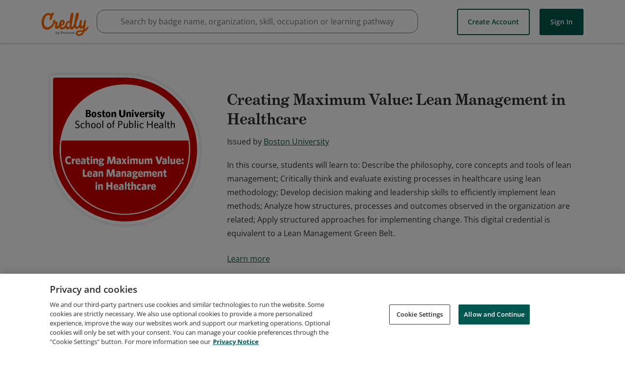

--- FILE ---
content_type: text/html; charset=utf-8
request_url: https://www.credly.com/org/boston-university/badge/creating-maximum-value-lean-management-in-healthcare
body_size: 16477
content:
<!DOCTYPE html>
<html lang='en'>
<head>
<meta charset='UTF-8'>
  <script src="https://cdn.cookielaw.org/scripttemplates/otSDKStub.js" data-document-language="true" type="text/javascript" charset="UTF-8" data-domain-script="01939cd7-7f26-7c87-af17-d2bfc69700b9" ></script>
  <script nonce="bWob8CGe1/rBlDnrqT3UkkC/WorU3hWtlmZgbaclwnA=">
//<![CDATA[

    function OptanonWrapper() { }

//]]>
</script>
<script nonce="bWob8CGe1/rBlDnrqT3UkkC/WorU3hWtlmZgbaclwnA=">
//<![CDATA[

        window._trackJs = { token: 'e43bb3a0b11a469ba1ef2ec2b79c6b11', application: 'acclaim-production', version: '1.223.1'};

//]]>
</script><script type="text/javascript" src="https://cdn.trackjs.com/releases/current/tracker.js"></script>

<script nonce="bWob8CGe1/rBlDnrqT3UkkC/WorU3hWtlmZgbaclwnA=">
//<![CDATA[

    (function(apiKey){
      (function(p,e,n,d,o){var v,w,x,y,z;o=p[d]=p[d]||{};o._q=[];
        v=['initialize','identify','updateOptions','pageLoad'];for(w=0,x=v.length;w < x;++w)(function(m){
        o[m]=o[m]||function(){o._q[m===v[0]?'unshift':'push']([m].concat([].slice.call(arguments,0)));};})(v[w]);
        y=e.createElement(n);y.async=!0;y.src='https://cdn.pendo.io/agent/static/'+apiKey+'/pendo.js';
        z=e.getElementsByTagName(n)[0];z.parentNode.insertBefore(y,z);})(window,document,'script','pendo');
    })("65460ef3-56d0-45a3-7b3b-fe1ec0463054")

//]]>
</script>
<meta content='Credly is a global Open Badge platform that closes the gap between skills and opportunities. We work with academic institutions, corporations, and professional associations to translate learning outcomes into digital credentials that are immediately validated, managed, and shared.' data-rh name='description'>
<meta content='Credly, Credly badges, Acclaim, open badges, digital badges, badges, web-enabled credentials, Badge Alliance, Mozilla Open Badge standards, Mozilla Open Badges, verified credentials, learning outcomes' name='keywords'>
<meta content='width=device-width,initial-scale=1.0' name='viewport'>
<meta content='1B97012E4CB3B07611090D1A0B4D9D19' name='msvalidate.01'>
<meta content='d20lZjrSJJ_n0jc1HHlADZBDmn5wZfiBDucFzzOzHCY' name='google-site-verification'>
<meta property="og:title" content="Creating Maximum Value: Lean Management in Healthcare">
<meta property="og:image" content="https://images.credly.com/images/1ce4e026-7a9a-427c-89d4-55e23ea41ca0/image.png">
<meta property="og:description" content="In this course, students will learn to: Describe the philosophy, core concepts and tools of lean management; Critically think and evaluate existing processes in healthcare using lean methodology; Develop decision making and leadership skills to efficiently implement lean methods; Analyze how structures, processes and outcomes observed in the organization are related; Apply structured approaches for implementing change. This digital credential is equivalent to a Lean Management Green Belt.">
<meta property="twitter:card" content="summary">
<meta property="twitter:site" content="@Credly">
<meta property="twitter:image" content="https://images.credly.com/images/1ce4e026-7a9a-427c-89d4-55e23ea41ca0/twitter_thumb_201604_image.png">
<meta property="og:type" content="og:object">
<meta property="og:url" content="https://www.credly.com/badge_templates/65c75ba4-4bd6-4255-b3d1-134d4d161022">
<meta property="og:site_name" content="Credly">
<meta name="csrf-param" content="authenticity_token" />
<meta name="csrf-token" content="MrDoxDey91sM63RGtFIoMa0jOqP0blATuJATvVLMv6tF1vxOzXQv6pa8xFLMfLEjAjl7vQ9TSqiPa33kyYApxA" />
<link rel="stylesheet" href="//fonts.googleapis.com/css?family=Open+Sans:300,400,400i,600,700" media="all" />
<link rel="stylesheet" href="//use.typekit.net/bcc0eop.css" media="all" />
<script async='true' src='https://www.googletagmanager.com/gtag/js?id=G-5D8QQR0C2M'></script>
<script nonce="bWob8CGe1/rBlDnrqT3UkkC/WorU3hWtlmZgbaclwnA=">
//<![CDATA[
window.dataLayer = window.dataLayer || [];
function google_tag(){dataLayer.push(arguments);}
google_tag('js', new Date());
google_tag('config', 'G-5D8QQR0C2M');
(function() {
var tests = [];
for (var k in {}) {tests.push(k);}
google_tag('set', 'dimension1', tests.join(';'));
})();
google_tag('send', 'pageview');

//]]>
</script><title>Creating Maximum Value: Lean Management in Healthcare - Credly</title>
<link rel="stylesheet" href="https://cdn.credly.com/assets/transitional-ad74f2218752f8e97ea9f0c032d42d718238f0c822804b91c85e86ccd244f4f6.css" media="all" />
<link rel="stylesheet" href="https://cdn.credly.com/assets/application-7dae78f94915c04b63275ca08ab3924edde321b7a771b49bdb2902c15c3f4dc2.css" media="all" />
</head>
<body class=''>
<script src="https://cdn.credly.com/assets/ie_polyfills.legacy-browser-eb3f8596e1c5f284c28e29674c90aed1b5afae6dd3ec51117298e5a75b8dcde9.js" crossorigin="anonymous"></script>
<script nonce="bWob8CGe1/rBlDnrqT3UkkC/WorU3hWtlmZgbaclwnA=">
//<![CDATA[
setTimeout(function(){pendo.initialize({"visitor":{},"account":{}});}, 1000)

//]]>
</script><header class='transitional' id='website-header' style=''>
<div class='website-header-main-links-container website-header-placeholder'></div>
<div>
<a href='#skip-target' id='skip-to-content'>Skip to content</a>
</div>
<div class='website-header-main-links-container non-react-header'>
<div class='grid website-header-main-links'>
<a class="acclaim-logo" href="https://www.credly.com/">Credly</a>
<nav data-behavior='container' name='main_navigation'>
<div class='header-nav-item header-nav-item--btn-container header-nav-item--btn-container--create-account-btn-container'>
<a class='create-account-btn button white' href='/users/sign_up'>
Create Account
</a>

</div>
<div class='header-nav-item header-nav-item--btn-container header-nav-item--btn-container--sign-in-btn-container'>
<a class='sign-in-btn button' href='/users/sign_in'>
Sign In
</a>

</div>
</nav>
</div>
</div>

</header>
<div class='search-bar' data-container='search-bar'></div>
<div class='badge_templates' id='flash'>
<div class='grid'>
<div class='l1-0 r1-0' data-behavior='flash-container'>
<noscript>
<div class='flash notice'>
<i class='icon-error'></i>
<div>
We've detected that your browser has JavaScript disabled. Some features of Credly require Javascript to be enabled. For the best experience, please enable JavaScript in your browser settings or try using a different browser.
</div>
</div>
</noscript>

</div>
</div>
</div>
<main id="root">
<div class='cr-public-badge-templates-show-badge-template container'>
<div class='cr-public-badge-templates-show-badge-template__body'>
<div class='cr-badges-full-badge row'>
<div class='cr-badges-full-badge__sidebar col-12 col-md-4'>
<img class="cr-badges-full-badge__img" alt="Creating Maximum Value: Lean Management in Healthcare" src="https://images.credly.com/images/1ce4e026-7a9a-427c-89d4-55e23ea41ca0/image.png" />
<ul class='cr-badges-template-attributes cr-badges-template-attributes--normal hide-mobile'>
<li class='cr-badges-template-attributes__item'>
<span class='cr-badges-template-attributes__label'>
Type
</span>
<span class='cr-badges-template-attributes__value'>
Certification
</span>
</li>
<li class='cr-badges-template-attributes__item'>
<span class='cr-badges-template-attributes__label'>
Level
</span>
<span class='cr-badges-template-attributes__value'>
Foundational
</span>
</li>
<li class='cr-badges-template-attributes__item'>
<span class='cr-badges-template-attributes__label'>
Time
</span>
<span class='cr-badges-template-attributes__value'>
Weeks
</span>
</li>
<li class='cr-badges-template-attributes__item'>
<span class='cr-badges-template-attributes__label'>
Cost
</span>
<span class='cr-badges-template-attributes__value'>
Paid
</span>
</li>
</ul>

<a class="cr-badges-full-badge__addtl-details hide-mobile" href="https://populationhealthexchange.org/learning-opportunities/summer-institute/">Additional Details</a>
</div>
<div class='cr-badges-full-badge__metadata col-12 col-md-8'>
<div class='cr-badges-full-badge__basic-info'>
<div class='cr-badges-full-badge__head-group'>
<h1 class="ac-heading ac-heading--badge-name-hero">Creating Maximum Value: Lean Management in Healthcare
</h1><div class='cr-badges-badge-issuer'>
<div class='cr-badges-badge-issuer__entity'>
Issued by
<a href="/org/boston-university">Boston University</a>
</div>
</div>

</div>
<p class='cr-badges-full-badge__description'>
In this course, students will learn to: Describe the philosophy, core concepts and tools of lean management; Critically think and evaluate existing processes in healthcare using lean methodology; Develop decision making and leadership skills to efficiently implement lean methods; Analyze how structures, processes and outcomes observed in the organization are related; Apply structured approaches for implementing change. This digital credential is equivalent to a Lean Management Green Belt.
</p>
<ul class='cr-badges-template-attributes cr-badges-template-attributes--compact hide-tablet hide-desktop'>
<li class='cr-badges-template-attributes__item'>
<span class='cr-badges-template-attributes__label'>
Type
</span>
<span class='cr-badges-template-attributes__value'>
Certification
</span>
</li>
<li class='cr-badges-template-attributes__item'>
<span class='cr-badges-template-attributes__label'>
Level
</span>
<span class='cr-badges-template-attributes__value'>
Foundational
</span>
</li>
<li class='cr-badges-template-attributes__item'>
<span class='cr-badges-template-attributes__label'>
Time
</span>
<span class='cr-badges-template-attributes__value'>
Weeks
</span>
</li>
<li class='cr-badges-template-attributes__item'>
<span class='cr-badges-template-attributes__label'>
Cost
</span>
<span class='cr-badges-template-attributes__value'>
Paid
</span>
</li>
</ul>

<a class="cr-badges-full-badge__addtl-details cr-badges-full-badge__addtl-details--mobile" href="https://populationhealthexchange.org/learning-opportunities/summer-institute/">Additional Details</a>
</div>
<div class='cr-badges-badge-skills'>
<h1 class="ac-heading ac-heading--settings-head">Skills
</h1><ul class='cr-badges-badge-skills__skills'>
<li class='cr-badges-badge-skills__skill cr-badges-badge-skills__skill--linked'>
<a href="/skills/change-management">Change Management</a>
</li>
<li class='cr-badges-badge-skills__skill cr-badges-badge-skills__skill--linked'>
<a href="/skills/lean">Lean</a>
</li>
<li class='cr-badges-badge-skills__skill cr-badges-badge-skills__skill--linked'>
<a href="/skills/process-imporvement">Process Imporvement</a>
</li>
<li class='cr-badges-badge-skills__skill cr-badges-badge-skills__skill--linked'>
<a href="/skills/process-mapping">Process Mapping</a>
</li>
<li class='cr-badges-badge-skills__skill cr-badges-badge-skills__skill--linked'>
<a href="/skills/program-management">Program Management</a>
</li>
<li class='cr-badges-badge-skills__skill cr-badges-badge-skills__skill--linked'>
<a href="/skills/quality-improvement">Quality Improvement</a>
</li>
</ul>
</div>

<div class='cr-badges-earning-criteria'>
<h1 class="ac-heading ac-heading--settings-head">Earning Criteria
</h1><ul class='cr-badges-earning-criteria__criteria'>
<li class='cr-badges-earning-criteria__criterion'>
<div class='cr-badges-earning-criterion' title='Course'>
<div class='ac-icon cr-badges-earning-criterion__icon'>
<svg class="ac-icon__image" xmlns="http://www.w3.org/2000/svg" viewBox="0 0 448 512"><path d="M356 160H188c-6.6 0-12-5.4-12-12v-8c0-6.6 5.4-12 12-12h168c6.6 0 12 5.4 12 12v8c0 6.6-5.4 12-12 12zm12 52v-8c0-6.6-5.4-12-12-12H188c-6.6 0-12 5.4-12 12v8c0 6.6 5.4 12 12 12h168c6.6 0 12-5.4 12-12zm64.7 268h3.3c6.6 0 12 5.4 12 12v8c0 6.6-5.4 12-12 12H80c-44.2 0-80-35.8-80-80V80C0 35.8 35.8 0 80 0h344c13.3 0 24 10.7 24 24v368c0 10-6.2 18.6-14.9 22.2-3.6 16.1-4.4 45.6-.4 65.8zM128 384h288V32H128v352zm-96 16c13.4-10 30-16 48-16h16V32H80c-26.5 0-48 21.5-48 48v320zm372.3 80c-3.1-20.4-2.9-45.2 0-64H80c-64 0-64 64 0 64h324.3z"/></svg>
</div>
<div class='cr-badges-earning-criterion__title'>
Complete 20 hours of course work.
</div>
</div>

</li>
<li class='cr-badges-earning-criteria__criterion'>
<div class='cr-badges-earning-criterion' title='Course'>
<div class='ac-icon cr-badges-earning-criterion__icon'>
<svg class="ac-icon__image" xmlns="http://www.w3.org/2000/svg" viewBox="0 0 448 512"><path d="M356 160H188c-6.6 0-12-5.4-12-12v-8c0-6.6 5.4-12 12-12h168c6.6 0 12 5.4 12 12v8c0 6.6-5.4 12-12 12zm12 52v-8c0-6.6-5.4-12-12-12H188c-6.6 0-12 5.4-12 12v8c0 6.6 5.4 12 12 12h168c6.6 0 12-5.4 12-12zm64.7 268h3.3c6.6 0 12 5.4 12 12v8c0 6.6-5.4 12-12 12H80c-44.2 0-80-35.8-80-80V80C0 35.8 35.8 0 80 0h344c13.3 0 24 10.7 24 24v368c0 10-6.2 18.6-14.9 22.2-3.6 16.1-4.4 45.6-.4 65.8zM128 384h288V32H128v352zm-96 16c13.4-10 30-16 48-16h16V32H80c-26.5 0-48 21.5-48 48v320zm372.3 80c-3.1-20.4-2.9-45.2 0-64H80c-64 0-64 64 0 64h324.3z"/></svg>
</div>
<div class='cr-badges-earning-criterion__title'>
Actively participate in weekly online assessments.
</div>
</div>

</li>
<li class='cr-badges-earning-criteria__criterion'>
<div class='cr-badges-earning-criterion' title='Course'>
<div class='ac-icon cr-badges-earning-criterion__icon'>
<svg class="ac-icon__image" xmlns="http://www.w3.org/2000/svg" viewBox="0 0 448 512"><path d="M356 160H188c-6.6 0-12-5.4-12-12v-8c0-6.6 5.4-12 12-12h168c6.6 0 12 5.4 12 12v8c0 6.6-5.4 12-12 12zm12 52v-8c0-6.6-5.4-12-12-12H188c-6.6 0-12 5.4-12 12v8c0 6.6 5.4 12 12 12h168c6.6 0 12-5.4 12-12zm64.7 268h3.3c6.6 0 12 5.4 12 12v8c0 6.6-5.4 12-12 12H80c-44.2 0-80-35.8-80-80V80C0 35.8 35.8 0 80 0h344c13.3 0 24 10.7 24 24v368c0 10-6.2 18.6-14.9 22.2-3.6 16.1-4.4 45.6-.4 65.8zM128 384h288V32H128v352zm-96 16c13.4-10 30-16 48-16h16V32H80c-26.5 0-48 21.5-48 48v320zm372.3 80c-3.1-20.4-2.9-45.2 0-64H80c-64 0-64 64 0 64h324.3z"/></svg>
</div>
<div class='cr-badges-earning-criterion__title'>
Use Lean Management methodologies in case study discussions.
</div>
</div>

</li>
</ul>
</div>



</div>
</div>

</div>
</div>

</main><div data-container='global-search-results'></div>
<footer class='transitional' id='footer'>
<div class='grid non-react-footer'>
<section class='l1-0 r1-0 footer-margin'>
<div class='links'>
<div class='footer-link-wrapper'>
<a class="footer-link" href="https://resources.credly.com/schedule-a-demo">Request Demo</a>
</div>
<div class='footer-link-wrapper'>
<a class="footer-link" href="https://info.credly.com/about-us">About Credly</a>
</div>
<div class='footer-link-wrapper'>
<a class="footer-link" href="https://info.credly.com/legal">Terms</a>
</div>
<div class='footer-link-wrapper'>
<a class="footer-link" href="https://www.pearson.com/en-gb/privacy-center/privacy-notices.html">Privacy</a>
</div>
<div class='footer-link-wrapper'>
<a class="footer-link" href="/docs/web_service_api">Developers</a>
</div>
<div class='footer-link-wrapper'>
<a class="footer-link" target="_blank" href="/support">Support</a>
</div>
</div>
<div class='cookie-links'>
<div class='cookie-link-wrapper'>
<a class="footer-link" target="_blank" href="https://info.credly.com/cookie-policy">Cookies</a>
</div>
<div class='cookie-link-wrapper'>
<a class="footer-link" target="_blank" href="https://info.credly.com/cookie-policy">Do Not Sell My Personal Information</a>
</div>
</div>
</section>
</div>

<span></span>
</footer>
<script nonce="bWob8CGe1/rBlDnrqT3UkkC/WorU3hWtlmZgbaclwnA=">
//<![CDATA[
(function() {
  document.addEventListener("click", function(e) {
    const eventTarget = e.target;
    if (eventTarget.id == "skip-to-content" || eventTarget.id == "skip-nav") {
      let href, target;
      href = eventTarget.getAttribute("href").substr(1);
      target = document.getElementById(href);
      if (!target.getAttribute("tabindex")) {
        target.setAttribute("tabindex", "-1");
      }
      target.focus();
    }
  });
})();


//]]>
</script><script src="https://cdn.credly.com/assets/utilities/set_time_zone_cookie-aca1fcb79ea4e90d8e963d7850b867a9bbeb077b05a6cad141c1ce7d945fd20d.js" crossorigin="anonymous"></script>
<script nonce="bWob8CGe1/rBlDnrqT3UkkC/WorU3hWtlmZgbaclwnA=">
//<![CDATA[
(function(){
  if (typeof(App) !== 'undefined' && App.Behaviors && App.Behaviors.TrackStat) {
    App.Behaviors.TrackStat.init(
      {"url":"https:\/\/stats.credly.com\/stats\/interaction","request_data":{"session_id":"69d5bd64-712b-45f8-8d6d-687795e8f81e","flexible_params_auth":["snapshot_json","stat_object_id","stat_object_type","stat_type"],"auth_version":"1.0","auth_key":"user:8d768abb-4e6a-4f38-8cb3-86dc95196f75","auth_timestamp":"1768730860","auth_signature":"3e930bed95319d04b6fe797ae78d721130515b19d53ac69e86e279546701b336"}},
        null
    );
  }
})();


(function(){
  const vals = window.initialAppValues = window.initialAppValues || {};
  vals.locationData = {
    allowedCountries: JSON.parse("[{\"id\":227,\"name\":\"United States\",\"zip_required\":false,\"org_state_required\":true},{\"id\":38,\"name\":\"Canada\",\"zip_required\":false,\"org_state_required\":true},{\"id\":3,\"name\":\"Afghanistan\",\"zip_required\":false},{\"id\":15,\"name\":\"Aland Islands\",\"zip_required\":false},{\"id\":6,\"name\":\"Albania\",\"zip_required\":false},{\"id\":61,\"name\":\"Algeria\",\"zip_required\":false},{\"id\":11,\"name\":\"American Samoa\",\"zip_required\":false},{\"id\":1,\"name\":\"Andorra\",\"zip_required\":false},{\"id\":8,\"name\":\"Angola\",\"zip_required\":false},{\"id\":5,\"name\":\"Anguilla\",\"zip_required\":false},{\"id\":9,\"name\":\"Antarctica\",\"zip_required\":false},{\"id\":4,\"name\":\"Antigua and Barbuda\",\"zip_required\":false},{\"id\":10,\"name\":\"Argentina\",\"zip_required\":false},{\"id\":7,\"name\":\"Armenia\",\"zip_required\":false},{\"id\":14,\"name\":\"Aruba\",\"zip_required\":false},{\"id\":13,\"name\":\"Australia\",\"zip_required\":false},{\"id\":12,\"name\":\"Austria\",\"zip_required\":false},{\"id\":16,\"name\":\"Azerbaijan\",\"zip_required\":false},{\"id\":32,\"name\":\"Bahamas\",\"zip_required\":false},{\"id\":23,\"name\":\"Bahrain\",\"zip_required\":false},{\"id\":19,\"name\":\"Bangladesh\",\"zip_required\":false},{\"id\":18,\"name\":\"Barbados\",\"zip_required\":false},{\"id\":36,\"name\":\"Belarus\",\"zip_required\":false},{\"id\":20,\"name\":\"Belgium\",\"zip_required\":false},{\"id\":37,\"name\":\"Belize\",\"zip_required\":false},{\"id\":25,\"name\":\"Benin\",\"zip_required\":false},{\"id\":27,\"name\":\"Bermuda\",\"zip_required\":false},{\"id\":33,\"name\":\"Bhutan\",\"zip_required\":false},{\"id\":29,\"name\":\"Bolivia\",\"zip_required\":false},{\"id\":30,\"name\":\"Bonaire, Sint Eustatius and Saba\",\"zip_required\":false},{\"id\":17,\"name\":\"Bosnia and Herzegovina\",\"zip_required\":false},{\"id\":35,\"name\":\"Botswana\",\"zip_required\":false},{\"id\":34,\"name\":\"Bouvet Island\",\"zip_required\":false},{\"id\":31,\"name\":\"Brazil\",\"zip_required\":false},{\"id\":105,\"name\":\"British Indian Ocean Territory\",\"zip_required\":false},{\"id\":28,\"name\":\"Brunei Darussalam\",\"zip_required\":false},{\"id\":22,\"name\":\"Bulgaria\",\"zip_required\":false},{\"id\":21,\"name\":\"Burkina Faso\",\"zip_required\":false},{\"id\":24,\"name\":\"Burundi\",\"zip_required\":false},{\"id\":115,\"name\":\"Cambodia\",\"zip_required\":false},{\"id\":47,\"name\":\"Cameroon\",\"zip_required\":false},{\"id\":51,\"name\":\"Cape Verde\",\"zip_required\":false},{\"id\":121,\"name\":\"Cayman Islands\",\"zip_required\":false},{\"id\":41,\"name\":\"Central African Republic\",\"zip_required\":false},{\"id\":209,\"name\":\"Chad\",\"zip_required\":false},{\"id\":46,\"name\":\"Chile\",\"zip_required\":false},{\"id\":48,\"name\":\"China\",\"zip_required\":false},{\"id\":53,\"name\":\"Christmas Island\",\"zip_required\":false},{\"id\":39,\"name\":\"Cocos (Keeling) Islands\",\"zip_required\":false},{\"id\":49,\"name\":\"Colombia\",\"zip_required\":false},{\"id\":117,\"name\":\"Comoros\",\"zip_required\":false},{\"id\":42,\"name\":\"Congo\",\"zip_required\":false},{\"id\":40,\"name\":\"Congo, The Democratic Republic Of The\",\"zip_required\":false},{\"id\":45,\"name\":\"Cook Islands\",\"zip_required\":false},{\"id\":50,\"name\":\"Costa Rica\",\"zip_required\":false},{\"id\":44,\"name\":\"Côte D'Ivoire\",\"zip_required\":false},{\"id\":97,\"name\":\"Croatia\",\"zip_required\":false},{\"id\":52,\"name\":\"Curaçao\",\"zip_required\":false},{\"id\":54,\"name\":\"Cyprus\",\"zip_required\":false},{\"id\":55,\"name\":\"Czech Republic\",\"zip_required\":false},{\"id\":58,\"name\":\"Denmark\",\"zip_required\":false},{\"id\":57,\"name\":\"Djibouti\",\"zip_required\":false},{\"id\":59,\"name\":\"Dominica\",\"zip_required\":false},{\"id\":60,\"name\":\"Dominican Republic\",\"zip_required\":false},{\"id\":62,\"name\":\"Ecuador\",\"zip_required\":false},{\"id\":64,\"name\":\"Egypt\",\"zip_required\":false},{\"id\":205,\"name\":\"El Salvador\",\"zip_required\":false},{\"id\":87,\"name\":\"Equatorial Guinea\",\"zip_required\":false},{\"id\":66,\"name\":\"Eritrea\",\"zip_required\":false},{\"id\":63,\"name\":\"Estonia\",\"zip_required\":false},{\"id\":68,\"name\":\"Ethiopia\",\"zip_required\":false},{\"id\":71,\"name\":\"Falkland Islands (Malvinas)\",\"zip_required\":false},{\"id\":73,\"name\":\"Faroe Islands\",\"zip_required\":false},{\"id\":70,\"name\":\"Fiji\",\"zip_required\":false},{\"id\":69,\"name\":\"Finland\",\"zip_required\":false},{\"id\":74,\"name\":\"France\",\"zip_required\":false},{\"id\":79,\"name\":\"French Guiana\",\"zip_required\":false},{\"id\":172,\"name\":\"French Polynesia\",\"zip_required\":false},{\"id\":210,\"name\":\"French Southern Territories\",\"zip_required\":false},{\"id\":75,\"name\":\"Gabon\",\"zip_required\":false},{\"id\":84,\"name\":\"Gambia\",\"zip_required\":false},{\"id\":78,\"name\":\"Georgia\",\"zip_required\":false},{\"id\":56,\"name\":\"Germany\",\"zip_required\":false},{\"id\":81,\"name\":\"Ghana\",\"zip_required\":false},{\"id\":82,\"name\":\"Gibraltar\",\"zip_required\":false},{\"id\":88,\"name\":\"Greece\",\"zip_required\":false},{\"id\":83,\"name\":\"Greenland\",\"zip_required\":false},{\"id\":77,\"name\":\"Grenada\",\"zip_required\":false},{\"id\":86,\"name\":\"Guadeloupe\",\"zip_required\":false},{\"id\":91,\"name\":\"Guam\",\"zip_required\":false},{\"id\":90,\"name\":\"Guatemala\",\"zip_required\":false},{\"id\":80,\"name\":\"Guernsey\",\"zip_required\":false},{\"id\":85,\"name\":\"Guinea\",\"zip_required\":false},{\"id\":92,\"name\":\"Guinea-Bissau\",\"zip_required\":false},{\"id\":93,\"name\":\"Guyana\",\"zip_required\":false},{\"id\":98,\"name\":\"Haiti\",\"zip_required\":false},{\"id\":95,\"name\":\"Heard and McDonald Islands\",\"zip_required\":false},{\"id\":230,\"name\":\"Holy See (Vatican City State)\",\"zip_required\":false},{\"id\":96,\"name\":\"Honduras\",\"zip_required\":false},{\"id\":94,\"name\":\"Hong Kong\",\"zip_required\":false},{\"id\":99,\"name\":\"Hungary\",\"zip_required\":false},{\"id\":107,\"name\":\"Iceland\",\"zip_required\":false},{\"id\":104,\"name\":\"India\",\"zip_required\":false},{\"id\":100,\"name\":\"Indonesia\",\"zip_required\":false},{\"id\":106,\"name\":\"Iraq\",\"zip_required\":false},{\"id\":101,\"name\":\"Ireland\",\"zip_required\":false},{\"id\":103,\"name\":\"Isle of Man\",\"zip_required\":false},{\"id\":102,\"name\":\"Israel\",\"zip_required\":false},{\"id\":108,\"name\":\"Italy\",\"zip_required\":false},{\"id\":110,\"name\":\"Jamaica\",\"zip_required\":false},{\"id\":112,\"name\":\"Japan\",\"zip_required\":false},{\"id\":109,\"name\":\"Jersey\",\"zip_required\":false},{\"id\":111,\"name\":\"Jordan\",\"zip_required\":false},{\"id\":122,\"name\":\"Kazakhstan\",\"zip_required\":false},{\"id\":113,\"name\":\"Kenya\",\"zip_required\":false},{\"id\":116,\"name\":\"Kiribati\",\"zip_required\":false},{\"id\":119,\"name\":\"Korea, Republic of\",\"zip_required\":false},{\"id\":283,\"name\":\"Kosovo\",\"zip_required\":false},{\"id\":120,\"name\":\"Kuwait\",\"zip_required\":false},{\"id\":114,\"name\":\"Kyrgyzstan\",\"zip_required\":false},{\"id\":123,\"name\":\"Lao People's Democratic Republic\",\"zip_required\":false},{\"id\":132,\"name\":\"Latvia\",\"zip_required\":false},{\"id\":124,\"name\":\"Lebanon\",\"zip_required\":false},{\"id\":129,\"name\":\"Lesotho\",\"zip_required\":false},{\"id\":128,\"name\":\"Liberia\",\"zip_required\":false},{\"id\":133,\"name\":\"Libya\",\"zip_required\":false},{\"id\":126,\"name\":\"Liechtenstein\",\"zip_required\":false},{\"id\":130,\"name\":\"Lithuania\",\"zip_required\":false},{\"id\":131,\"name\":\"Luxembourg\",\"zip_required\":false},{\"id\":145,\"name\":\"Macao\",\"zip_required\":false},{\"id\":139,\"name\":\"Madagascar\",\"zip_required\":false},{\"id\":153,\"name\":\"Malawi\",\"zip_required\":false},{\"id\":155,\"name\":\"Malaysia\",\"zip_required\":false},{\"id\":152,\"name\":\"Maldives\",\"zip_required\":false},{\"id\":142,\"name\":\"Mali\",\"zip_required\":false},{\"id\":150,\"name\":\"Malta\",\"zip_required\":false},{\"id\":140,\"name\":\"Marshall Islands\",\"zip_required\":false},{\"id\":147,\"name\":\"Martinique\",\"zip_required\":false},{\"id\":148,\"name\":\"Mauritania\",\"zip_required\":false},{\"id\":151,\"name\":\"Mauritius\",\"zip_required\":false},{\"id\":240,\"name\":\"Mayotte\",\"zip_required\":false},{\"id\":154,\"name\":\"Mexico\",\"zip_required\":false},{\"id\":72,\"name\":\"Micronesia, Federated States Of\",\"zip_required\":false},{\"id\":136,\"name\":\"Moldova, Republic of\",\"zip_required\":false},{\"id\":135,\"name\":\"Monaco\",\"zip_required\":false},{\"id\":144,\"name\":\"Mongolia\",\"zip_required\":false},{\"id\":137,\"name\":\"Montenegro\",\"zip_required\":false},{\"id\":149,\"name\":\"Montserrat\",\"zip_required\":false},{\"id\":134,\"name\":\"Morocco\",\"zip_required\":false},{\"id\":156,\"name\":\"Mozambique\",\"zip_required\":false},{\"id\":143,\"name\":\"Myanmar\",\"zip_required\":false},{\"id\":157,\"name\":\"Namibia\",\"zip_required\":false},{\"id\":166,\"name\":\"Nauru\",\"zip_required\":false},{\"id\":165,\"name\":\"Nepal\",\"zip_required\":false},{\"id\":163,\"name\":\"Netherlands\",\"zip_required\":false},{\"id\":158,\"name\":\"New Caledonia\",\"zip_required\":false},{\"id\":168,\"name\":\"New Zealand\",\"zip_required\":false},{\"id\":162,\"name\":\"Nicaragua\",\"zip_required\":false},{\"id\":159,\"name\":\"Niger\",\"zip_required\":false},{\"id\":161,\"name\":\"Nigeria\",\"zip_required\":false},{\"id\":167,\"name\":\"Niue\",\"zip_required\":false},{\"id\":160,\"name\":\"Norfolk Island\",\"zip_required\":false},{\"id\":146,\"name\":\"Northern Mariana Islands\",\"zip_required\":false},{\"id\":141,\"name\":\"North Macedonia\",\"zip_required\":false},{\"id\":164,\"name\":\"Norway\",\"zip_required\":false},{\"id\":169,\"name\":\"Oman\",\"zip_required\":false},{\"id\":175,\"name\":\"Pakistan\",\"zip_required\":false},{\"id\":182,\"name\":\"Palau\",\"zip_required\":false},{\"id\":180,\"name\":\"Palestine, State of\",\"zip_required\":false},{\"id\":170,\"name\":\"Panama\",\"zip_required\":false},{\"id\":173,\"name\":\"Papua New Guinea\",\"zip_required\":false},{\"id\":183,\"name\":\"Paraguay\",\"zip_required\":false},{\"id\":171,\"name\":\"Peru\",\"zip_required\":false},{\"id\":174,\"name\":\"Philippines\",\"zip_required\":false},{\"id\":178,\"name\":\"Pitcairn\",\"zip_required\":false},{\"id\":176,\"name\":\"Poland\",\"zip_required\":false},{\"id\":181,\"name\":\"Portugal\",\"zip_required\":false},{\"id\":179,\"name\":\"Puerto Rico\",\"zip_required\":false},{\"id\":184,\"name\":\"Qatar\",\"zip_required\":false},{\"id\":185,\"name\":\"Réunion\",\"zip_required\":false},{\"id\":186,\"name\":\"Romania\",\"zip_required\":false},{\"id\":188,\"name\":\"Russian Federation\",\"zip_required\":false},{\"id\":189,\"name\":\"Rwanda\",\"zip_required\":false},{\"id\":26,\"name\":\"Saint Barthélemy\",\"zip_required\":false},{\"id\":195,\"name\":\"Saint Helena\",\"zip_required\":false},{\"id\":118,\"name\":\"Saint Kitts And Nevis\",\"zip_required\":false},{\"id\":125,\"name\":\"Saint Lucia\",\"zip_required\":false},{\"id\":138,\"name\":\"Saint Martin\",\"zip_required\":false},{\"id\":177,\"name\":\"Saint Pierre And Miquelon\",\"zip_required\":false},{\"id\":231,\"name\":\"Saint Vincent And The Grenadines\",\"zip_required\":false},{\"id\":238,\"name\":\"Samoa\",\"zip_required\":false},{\"id\":200,\"name\":\"San Marino\",\"zip_required\":false},{\"id\":204,\"name\":\"Sao Tome and Principe\",\"zip_required\":false},{\"id\":190,\"name\":\"Saudi Arabia\",\"zip_required\":false},{\"id\":201,\"name\":\"Senegal\",\"zip_required\":false},{\"id\":187,\"name\":\"Serbia\",\"zip_required\":false},{\"id\":192,\"name\":\"Seychelles\",\"zip_required\":false},{\"id\":199,\"name\":\"Sierra Leone\",\"zip_required\":false},{\"id\":194,\"name\":\"Singapore\",\"zip_required\":false},{\"id\":206,\"name\":\"Sint Maarten\",\"zip_required\":false},{\"id\":198,\"name\":\"Slovakia\",\"zip_required\":false},{\"id\":196,\"name\":\"Slovenia\",\"zip_required\":false},{\"id\":191,\"name\":\"Solomon Islands\",\"zip_required\":false},{\"id\":202,\"name\":\"Somalia\",\"zip_required\":false},{\"id\":241,\"name\":\"South Africa\",\"zip_required\":false},{\"id\":89,\"name\":\"South Georgia and the South Sandwich Islands\",\"zip_required\":false},{\"id\":282,\"name\":\"South Sudan\",\"zip_required\":false},{\"id\":67,\"name\":\"Spain\",\"zip_required\":false},{\"id\":127,\"name\":\"Sri Lanka\",\"zip_required\":false},{\"id\":203,\"name\":\"Suriname\",\"zip_required\":false},{\"id\":197,\"name\":\"Svalbard And Jan Mayen\",\"zip_required\":false},{\"id\":207,\"name\":\"Swaziland\",\"zip_required\":false},{\"id\":193,\"name\":\"Sweden\",\"zip_required\":false},{\"id\":43,\"name\":\"Switzerland\",\"zip_required\":false},{\"id\":222,\"name\":\"Taiwan\",\"zip_required\":false},{\"id\":213,\"name\":\"Tajikistan\",\"zip_required\":false},{\"id\":223,\"name\":\"Tanzania, United Republic of\",\"zip_required\":false},{\"id\":212,\"name\":\"Thailand\",\"zip_required\":false},{\"id\":215,\"name\":\"Timor-Leste\",\"zip_required\":false},{\"id\":211,\"name\":\"Togo\",\"zip_required\":false},{\"id\":214,\"name\":\"Tokelau\",\"zip_required\":false},{\"id\":218,\"name\":\"Tonga\",\"zip_required\":false},{\"id\":220,\"name\":\"Trinidad and Tobago\",\"zip_required\":false},{\"id\":217,\"name\":\"Tunisia\",\"zip_required\":false},{\"id\":219,\"name\":\"Turkey\",\"zip_required\":false},{\"id\":216,\"name\":\"Turkmenistan\",\"zip_required\":false},{\"id\":208,\"name\":\"Turks and Caicos Islands\",\"zip_required\":false},{\"id\":221,\"name\":\"Tuvalu\",\"zip_required\":false},{\"id\":225,\"name\":\"Uganda\",\"zip_required\":false},{\"id\":224,\"name\":\"Ukraine\",\"zip_required\":false},{\"id\":2,\"name\":\"United Arab Emirates\",\"zip_required\":false},{\"id\":76,\"name\":\"United Kingdom\",\"zip_required\":false},{\"id\":226,\"name\":\"United States Minor Outlying Islands\",\"zip_required\":false},{\"id\":228,\"name\":\"Uruguay\",\"zip_required\":false},{\"id\":229,\"name\":\"Uzbekistan\",\"zip_required\":false},{\"id\":236,\"name\":\"Vanuatu\",\"zip_required\":false},{\"id\":232,\"name\":\"Venezuela, Bolivarian Republic of\",\"zip_required\":false},{\"id\":235,\"name\":\"Vietnam\",\"zip_required\":false},{\"id\":233,\"name\":\"Virgin Islands, British\",\"zip_required\":false},{\"id\":234,\"name\":\"Virgin Islands, U.S.\",\"zip_required\":false},{\"id\":237,\"name\":\"Wallis and Futuna\",\"zip_required\":false},{\"id\":65,\"name\":\"Western Sahara\",\"zip_required\":false},{\"id\":239,\"name\":\"Yemen\",\"zip_required\":false},{\"id\":242,\"name\":\"Zambia\",\"zip_required\":false},{\"id\":243,\"name\":\"Zimbabwe\",\"zip_required\":false}]"),
    allowedStatesOrProvinces: {"United Arab Emirates":["Abu Dhabi","Ajman","Dubai","Dubai","Fujairah","Ras al Khaimah","Ras Al Khaimah","Sharjah","Umm Al Quwain"],"Afghanistan":["Badakhshan","Kabul"],"Albania":["Fier County","Qarku i Elbasanit","Tirana County"],"Armenia":["Kotayk Province","Yerevan"],"Angola":["Luanda Province"],"Argentina":["Buenos Aires","Buenos Aires","Buenos Aires Province","Cordoba","Corrientes Province","Mendoza Province","Santa Cruz Province","Santa Fe Province"],"Austria":["Carinthia","Lower Austria","Styria","Tyrol","Upper Austria","Vienna","Vorarlberg"],"Australia":["Australian Capital Territory","New South Wales","Northern Territory","Queensland","South Australia","Tasmania","Victoria","Western Australia"],"Bosnia and Herzegovina":["Federation of Bosnia and Herzegovina","Republika Srpska"],"Barbados":["Saint Michael"],"Bangladesh":["Chittagong Division","Dhaka Division","Khulna Division","Rajshahi Division","Sylhet Division"],"Belgium":["Brussels","Flanders","Wallonia"],"Bulgaria":["Plovdiv Province","Silistra","Sofia City Province","Veliko Tarnovo Province"],"Bahrain":["Capital Governorate","Muharraq Governorate","Northern Governorate","Southern Governorate"],"Burundi":["Bujumbura Mairie"],"Benin":["Atlantique Department","Littoral Department"],"Bermuda":["Pembroke Parish"],"Bolivia":["Santa Cruz Department"],"Brazil":["Espírito Santo","Federal District","Mato Grosso","Pará","State of Bahia","State of Ceará","State of Goiás","State of Minas Gerais","State of Paraná","State of Pernambuco","State of Rio de Janeiro","State of Rio Grande do Norte","State of Rio Grande do Sul","State of Santa Catarina","State of São Paulo"],"Bahamas":["New Providence"],"Bhutan":["Thimphu"],"Botswana":["South-East District"],"Belarus":["Minsk Region","Mogilev Region"],"Canada":["Alberta","British Columbia","Manitoba","New Brunswick","Newfoundland and Labrador","Northwest Territory","Nova Scotia","Nunavut Territory","Ontario","Prince Edward Island","Quebec","Saskatchewan","Yukon"],"Congo, The Democratic Republic Of The":["Kinshasa","North-Kivu","South-Kivu"],"Switzerland":["Aargau","Basel City","Basel-Landschaft","Canton of Bern","Fribourg","Geneva","Schwyz","Solothurn","Thurgau","Ticino","Vaud","Zurich"],"Côte D'Ivoire":["Abidjan Autonomous District","Comoé District"],"Chile":["Antofagasta","Bio Bio","Maule","Santiago Metropolitan Region","Valparaíso"],"Cameroon":["Centre Region","Littoral Region","Northwest Region","Région du Nord","Southwest Region"],"China":["Anhui","Beijing","Fujian","Gansu","Guangdong Province","Henan","Jiangsu","Jiangxi","Jilin","Shandong","Shanghai","Tianjin","Zhejiang"],"Colombia":["Antioquia","Atlantico","Bogota","Bolivar","Cesar","Choco","Cundinamarca","Huila","Magdalena","Risaralda","Santander","Valle del Cauca"],"Costa Rica":["Alajuela Province","Cartago Province","Heredia Province","Provincia de Alajuela","San José Province"],"Curaçao":["Curaçao"],"Cyprus":["Famagusta","Larnaca","Limassol","Nicosia"],"Czech Republic":["Hradec Králové Region","Olomouc Region","Prague","South Moravian Region","Zlín Region"],"Germany":["Baden-Württemberg","Bavaria","Berlin","Brandenburg","Hamburg","Hessen","Lower Saxony","Mecklenburg-Vorpommern","North Rhine-Westphalia","Rhineland-Palatinate","Saarland","Saxony","Schleswig-Holstein","Thuringia"],"Dominican Republic":["Distrito Nacional","Duarte Province","La Altagracia","La Altagracia Province","La Romana Province","Samaná Province","Santiago Province"],"Algeria":["Algiers Province","Batna Province","Béjaïa Province","Constantine Province","Jijel Province","Mila Province","Mostaganem Province","Relizane Province","Sétif Province","Skikda Province","Tlemcen Province"],"Ecuador":["Azuay","Chimborazo","El Oro","Guayas","Imbabura","Pichincha","Santo Domingo de los Tsachilas"],"Estonia":["Harju County","Ida-Viru County"],"Egypt":["Alexandria Governorate","Al-Qalyubia Governorate","Al-Sharqia Governorate","Ash Sharqia Governorate","Beni Suef Governorate","Cairo Governorate","Dakahlia Governorate","Damietta Governorate","Giza Governorate","Ismailia Governorate","Menofia Governorate","Port Said Governorate","The New Valley Governorate"],"Spain":["Andalusia","Aragon","Asturias","Balearic Islands","Basque Country","Canary Islands","Cantabria","Castile and León","Castile-La Mancha","Catalonia","Community of Madrid","Comunitat Valenciana","Galicia","Navarre","Region of Murcia"],"Ethiopia":["Addis Ababa","Oromia"],"Finland":["Central Finland","Central Ostrobothnia","Kainuu","North Ostrobothnia","North Savo","Ostrobothnia","Pirkanmaa","Satakunta","South Karelia","South Savo","Southwest Finland","Uusimaa"],"Fiji":["Central Division","Western Division"],"Micronesia, Federated States Of":["Pohnpei"],"France":["Auvergne-Rhône-Alpes","Bourgogne-Franche-Comté","Brittany","Centre-Val de Loire","Grand Est","Hauts-de-France","Île-de-France","Île-de-France","Nouvelle-Aquitaine","Occitanie","Pays de la Loire","Provence-Alpes-Côte d'Azur"],"Gabon":["Estuaire"],"United Kingdom":["England","Northern Ireland","Scotland","Wales"],"Georgia":["Adjara","Tbilisi"],"Ghana":["Central Region","Greater Accra Region","Northern Region","Western North Region"],"Guinea":["Conakry"],"Guatemala":["Guatemala Department","Quetzaltenango Department"],"Guyana":["Demerara-Mahaica"],"Hong Kong":["Hong Kong Island","New Territories"],"Honduras":["Cortés Department","Francisco Morazán Department"],"Croatia":["Karlovac County","Osijek-Baranja County","Zagreb County"],"Indonesia":["Bali","Banten","Bengkulu","Central Java","East Java","Jakarta","North Sumatra","Riau Islands","South Sulawesi","South Sumatra","West Java","West Kalimantan","West Sumatra"],"Ireland":["County Carlow","County Cork","County Dublin","County Galway","County Kildare","County Limerick","County Louth","County Meath","County Waterford","County Westmeath","County Wexford","County Wicklow"],"Israel":["Center District","South District","Tel Aviv District"],"Isle of Man":["Douglas"],"India":["Andhra Pradesh","Assam","Bihar","Chandigarh","Chhattisgarh","Delhi","Goa","Gujarat","Haryana","Himachal Pradesh","Jharkhand","Karnataka","Kerala","Ladakh","Madhya Pradesh","Maharashtra","Meghalaya","Odisha","Odisha","Puducherry","Punjab","Rajasthan","Tamil Nadu","Telangana","Telangana","Uttarakhand","Uttar Pradesh","West Bengal"],"Iraq":["Baghdad Governorate","Basra Governorate","Duhok Governorate","Erbil Governorate","Karbala Governorate","Kurdistan Region","Maysan Governorate"],"Iceland":["Reykjavíkurborg"],"Italy":["Abruzzo","Apulia","Basilicata","Calabria","Campania","Emilia-Romagna","Friuli-Venezia Giulia","Lazio","Liguria","Lombardia","Lombardy","Marche","Piedmont","Puglia","Sicilia","Sicily","Trentino-South Tyrol","Tuscany","Umbria","Veneto"],"Jamaica":["St. Andrew Parish","St. James Parish","Westmoreland Parish"],"Jordan":["Amman Governorate","Zarqa Governorate"],"Japan":["Aichi","Aomori","Chiba","Fukuoka","Gifu","Gunma","Hiroshima","Hokkaido","Hyogo","Ibaraki","Iwate","Kanagawa","Kumamoto","Kyoto","Mie","Nara","Oita","Okinawa","Osaka","Saitama","Shiga","Shizuoka","Tochigi","Tokyo","Toyama","Yamagata","Yamanashi"],"Kenya":["Kakamega County","Kiambu County","Laikipia County","Machakos County","Mombasa County","Muranga County","Nairobi County","Turkana County","Uasin Gishu County"],"Kyrgyzstan":["Bishkek City"],"Cambodia":["Kandal Province","Phnom Penh","Siem Reap Province"],"Korea, Republic of":["Busan","Gangwon-do","Gyeonggi-do","Gyeongsangbuk-do","Incheon","Jeollanam-do","Seoul"],"Kuwait":["Al Ahmadi Governorate","Al Asimah Governate","Al Farwaniyah Governorate","Hawalli Governorate"],"Cayman Islands":["George Town"],"Kazakhstan":["Almaty Region","Astana","Atyrau Region","Turkistan Region"],"Lao People's Democratic Republic":["Vientiane Prefecture"],"Lebanon":["Beirut Governorate","Beqaa Governorate","South Governorate"],"Saint Lucia":["Gros Islet"],"Liechtenstein":["Gamprin"],"Sri Lanka":["Central Province","Eastern Province","North Central Province","North Western Province","Sabaragamuwa Province","Southern Province","Uva Province","Western Province"],"Liberia":["Montserrado"],"Lithuania":["Alytus County","Kaunas County","Vilnius County"],"Luxembourg":["Grevenmacher","Luxembourg"],"Libya":["Benghazi district","Misrata District","Tripoli District","Zawiya District"],"Morocco":["Casablanca-Settat","Fez-Meknès","Marrakesh-Safi","Rabat-Salé-Kénitra","Souss-Massa","Tangier-Tétouan-Al Hoceima"],"Moldova, Republic of":["Chisinau"],"Madagascar":["Analamanga"],"North Macedonia":["Greater Skopje"],"Mali":["Bamako Capital District"],"Myanmar":["Magway Region","Mandalay Region","Tanintharyi Region","Yangon Region"],"Northern Mariana Islands":["Saipan"],"Mauritania":["Dakhlet Nouadhibou"],"Mauritius":["Pamplemousses District","Plaines Wilhems District","Port Louis District","Rivière du Rempart District"],"Maldives":["Laamu Atoll","Malé","Raa Atoll"],"Malawi":["Northern Region","Southern Region"],"Mexico":["Aguascalientes","Baja California","Baja California Sur","Campeche","Chiapas","Chihuahua","Coahuila","Colima","Durango","Guanajuato","Jalisco","Mexico City","Michoacán","Morelos","Nayarit","Nuevo Leon","Oaxaca","Puebla","Querétaro","Quintana Roo","San Luis Potosi","Sonora","State of Mexico","Tabasco","Tamaulipas","Veracruz","Yucatán"],"Malaysia":["Federal Territory of Kuala Lumpur","Johor","Johor Darul Ta'zim","Kedah","Negeri Sembilan","Penang","Perak","Putrajaya","Sabah","Sarawak","Selangor"],"Mozambique":["Maputo","Nampula Province"],"Namibia":["Khomas Region"],"Nigeria":["Abia","Adamawa","Akwa Ibom","Anambra","Delta","Edo","Ekiti","Enugu","Federal Capital Territory","Gombe","Imo","Jigawa","Kaduna","Kano","Kwara","Lagos","Niger","Ogun State","Osun","Oyo","Plateau","Rivers","Yobe"],"Nicaragua":["Managua"],"Netherlands":["Drenthe","Flevoland","Gelderland","Groningen","Limburg","North Brabant","North Holland","Overijssel","South Holland","Utrecht","Zeeland"],"Norway":["Akershus","Innlandet","Møre og Romsdal","Oslo","Østfold","Rogaland","Telemark","Trøndelag","Vestland","Viken"],"Nepal":["Bagmati Province","Lumbini Province","Sudurpashchim Province"],"New Zealand":["Auckland","Bay of Plenty","Canterbury","Hawke's Bay","Manawatu-Wanganui","Otago Region","Southland","Waikato","Waikato Region","Wellington","Wellington Region"],"Oman":["Ad Dakhiliyah ‍Governorate","Ad Dhahirah Governorate","Al Batinah North Governorate","Musandam Governorate","Muscat Governorate"],"Panama":["Panamá Province"],"Peru":["Callao Region","Lima Province","Loreto"],"Papua New Guinea":["National Capital District"],"Philippines":["Bangsamoro Autonomous Region in Muslim Mindanao","Bicol","Cagayan Valley","Calabarzon","Central Luzon","Central Visayas","Davao Region","Ilocos Region","Metro Manila","MIMAROPA","Northern Mindanao","Western Visayas","Zamboanga Peninsula"],"Pakistan":["Balochistan","Islamabad Capital Territory","Khyber Pakhtunkhwa","Punjab","Sindh"],"Poland":["Greater Poland Voivodeship","Kuyavian-Pomeranian Voivodeship","Lesser Poland Voivodeship","Łódź Voivodeship","Lower Silesian Voivodeship","Lublin Voivodeship","Masovian Voivodeship","Podkarpackie Voivodeship","Pomeranian Voivodeship","Silesian Voivodeship","Województwo podlaskie"],"Puerto Rico":["Arecibo","Bayamón","Carolina","Ceiba","Juncos","Mayagüez","Río Grande","San Juan","San Lorenzo"],"Portugal":["Aveiro District","Braga","Faro District","Guarda District","Leiria District","Lisboa","Lisbon","Porto","Porto District","Setubal"],"Palau":["Koror"],"Paraguay":["Alto Paraná Department","Asunción","Canindeyú"],"Qatar":["Al Daayen Municipality","Al Khor and Al Thakhira Municipality","Al Rayyan Municipality","Al Wakrah Municipality","Al Wakra Municipality","Doha","Doha Municipality","Umm Salal Municipality"],"Romania":["Brașov","Bucharest","Cluj County","Constanța","Dolj County","Ilfov County","Timiș"],"Serbia":["Vojvodina"],"Russian Federation":["Moscow"],"Rwanda":["Kigali City","Northern Province"],"Saudi Arabia":["Al Bahah Province","Al Jowf Province","Al Madinah Province","Al Qassim Province","Aseer Province","Eastern Province","Hail Province","Jazan Province","Makkah Province","Najran Province","Northern Borders Province","Riyadh Province","Tabuk Province","منطقة الرياض"],"Seychelles":["Grand Anse Praslin"],"Sweden":["Dalarna County","Gavleborg County","Halland County","Jonkoping County","Kalmar County","Örebro County","Östergötland County","Skåne County","Stockholm County","Uppsala County","Västerbotten County","Västmanland County","Västra Götaland County"],"Saint Helena":["Ascension"],"Slovenia":["Ljubljana"],"Slovakia":["Bratislava Region","Košice Region","Trenčín Region","Žilina Region"],"Sierra Leone":["Western Area"],"Senegal":["Dakar Region","Kaolack Region"],"Somalia":["Banaadir","Lower Juba"],"Suriname":["Paramaribo District"],"El Salvador":["Cuscatlán Department"],"Swaziland":["Lubombo Region","Manzini"],"Turks and Caicos Islands":["Turks Islands"],"Chad":["N'Djamena"],"Togo":["Maritime Region"],"Thailand":["Bangkok","Chiang Mai","Chiang Rai","Chon Buri","Nakhon Si Thammarat","Nong Khai","Nonthaburi","Pathum Thani","Phra Nakhon Si Ayutthaya","Samut Prakan","Udon Thani"],"Timor-Leste":["Dili"],"Turkmenistan":["Ashgabat","Lebap"],"Tunisia":["Béja Governorate","Le Kef Governorate","Nabeul Governorate","Sfax Governorate","Tunis Governorate"],"Turkey":["Ankara","Antalya","Hatay","İstanbul","İzmir","Kocaeli","Mersin","Muğla","Niğde","Sakarya","Uşak"],"Trinidad and Tobago":["Arima Borough Corporation"],"Tuvalu":["Funafuti"],"Taiwan":["Hsinchu City","Hsinchu County","Kaohsiung City","New Taipei City","Tainan City","Taipei City","Taoyuan City"],"Tanzania, United Republic of":["Arusha Region","Dar es Salam","Mbeya Region","Mjini Magharibi Region"],"Ukraine":["Chernivtsi Oblast","Kharkiv Oblast","Kyiv city","Lviv Oblast","Zhytomyr Oblast"],"Uganda":["Central Region","Eastern Region","Western Region"],"United States":["Alabama","Alaska","American Samoa","Arizona","Arkansas","California","California","Colorado","Connecticut","Delaware","District of Columbia","Florida","Georgia","Guam","Hawaii","Idaho","Illinois","Indiana","Iowa","Kansas","Kentucky","Louisiana","Maine","Marshall Islands","Maryland","Massachusetts","Michigan","Minnesota","Mississippi","Missouri","Montana","Nebraska","Nevada","New Hampshire","New Jersey","New Mexico","New York","North Carolina","North Dakota","Ohio","Oklahoma","Oregon","Palau","Pennsylvania","Puerto Rico","Rhode Island","South Carolina","South Dakota","Tennessee","Texas","Texas","U.S. Virgin Islands","Utah","Vermont","Virginia","Washington","West Virginia","Wisconsin","Wyoming"],"Uruguay":["Colonia Department","Departamento de Canelones","Montevideo Department"],"Uzbekistan":["Tashkent Region"],"Venezuela, Bolivarian Republic of":["Aragua","Capital District","Lara","Mérida"],"Vietnam":["Binh Duong","Da Nang","Dong Nai","Hai Phong","Hanoi","Ho Chi Minh City","Quảng Ninh","Soc Trang","Thai Nguyen"],"Samoa":["Upolu"],"Yemen":["Ibb Governorate","Sana'a City","Ta'izz Governorate"],"South Africa":["Eastern Cape","Free State","Gauteng","KwaZulu-Natal","Limpopo","Mpumalanga","North West","Western Cape"],"Zambia":["Copperbelt Province","Lusaka Province"],"Zimbabwe":["Bulawayo Province","Harare Province","Mashonaland East Province","Masvingo Province","Midlands Province"],"South Sudan":["Central Equatoria"]},
    country: ""
  };

  vals.available_locales = {
   allowedLanguages : [{"code":"en","name":"English"},{"code":"fr","name":"French"},{"code":"fr-CA","name":"French (Canada)"},{"code":"de","name":"German"},{"code":"ja","name":"Japanese"},{"code":"ko","name":"Korean"},{"code":"pt","name":"Portuguese"},{"code":"pt-BR","name":"Portuguese (Brazil)"},{"code":"zh-CN","name":"Simplified Chinese"},{"code":"es-ES","name":"Spanish (Spain)"},{"code":"es-US","name":"Spanish (Latin America)"}]
 };

  vals.cdnHost = "cdn.credly.com" || document.location.host;
  vals.env = 'production';

  vals.faethm = {
    ontology_mapping_url: "https://app.faethm.ai/ontology-mapping/"
  };

  vals.launchDarklyId = "663bdb8143d6f11011f85017";

  vals.recaptchaSitekey = "6Le_oQUrAAAAAAWUjXnKgan1cVo99kylEFA1lfNZ";
  // Google's hostname is blocked in China due to censorship lows.
  window.recaptchaOptions = { useRecaptchaNet: true };

  vals.frontendDebug = false

  vals.alerts = JSON.parse("{\"flashes\":[]}").flashes;

  vals.share = {
    facebookClientId: "126857714151516",
    ziprecruiter: {
      url: "https://www.ziprecruiter.com/credly",
      appName: "ZipRecruiter"
    }
  };

  vals.sso = {
      apple: {
          clientId: "com.credly.signinwithappleservicesid"
      },
      google: { clientId: "40778611547-2akc17g7rv7l4n0gfs8m9ogcn12rvl47.apps.googleusercontent.com" },
      microsoft: {
        clientId: "",
        tenantId: "54e44946-b280-4ccf-b102-2224d7008f17"
      }
  }

  vals.features = [];
  []
    .forEach(function(f) {vals.features.push(f);});
  vals.abTests = {};

  vals.config = {
    sizedImages: true,
    startingOauth: false,
    oauthAppId: ''
  };

  vals.tracking = JSON.parse(
    "{\"url\":\"https://stats.credly.com/stats/interaction\",\"refresh_url\":\"/stat_signatures/interaction\",\"request_data\":{\"session_id\":\"69d5bd64-712b-45f8-8d6d-687795e8f81e\",\"flexible_params_auth\":[\"snapshot_json\",\"stat_object_id\",\"stat_object_type\",\"stat_type\"],\"auth_version\":\"1.0\",\"auth_key\":\"user:8d768abb-4e6a-4f38-8cb3-86dc95196f75\",\"auth_timestamp\":\"1768730860\",\"auth_signature\":\"3e930bed95319d04b6fe797ae78d721130515b19d53ac69e86e279546701b336\"}}"
  );


    vals.currentUser = { anonymous: true };

    vals.launchDarklyOptions = { useReport: true };
    vals.launchDarklyUserContext = {"kind":"guest","key":"69d5bd64-712b-45f8-8d6d-687795e8f81e","anonymous":true};

  const prerenderData = window.prerenderData = window.prerenderData || {};
    prerenderData[{"a":"/org/boston-university/badge/creating-maximum-value-lean-management-in-healthcare"}.a] =
      JSON.parse({"a":"{\"data\":{\"id\":\"65c75ba4-4bd6-4255-b3d1-134d4d161022\",\"description\":\"In this course, students will learn to: Describe the philosophy, core concepts and tools of lean management; Critically think and evaluate existing processes in healthcare using lean methodology; Develop decision making and leadership skills to efficiently implement lean methods; Analyze how structures, processes and outcomes observed in the organization are related; Apply structured approaches for implementing change. This digital credential is equivalent to a Lean Management Green Belt.\",\"global_activity_url\":\"https://populationhealthexchange.org/learning-opportunities/summer-institute/\",\"earn_this_badge_url\":null,\"enable_earn_this_badge\":false,\"enable_detail_attribute_visibility\":true,\"job_board_url\":null,\"name\":\"Creating Maximum Value: Lean Management in Healthcare\",\"public\":true,\"recipient_type\":\"User\",\"vanity_slug\":\"creating-maximum-value-lean-management-in-healthcare\",\"show_badge_lmi\":false,\"show_skill_tag_links\":true,\"settings_enable_related_badges\":true,\"translatable\":false,\"level\":\"Foundational\",\"time_to_earn\":\"Weeks\",\"cost\":\"Paid\",\"type_category\":\"Certification\",\"image\":{\"id\":\"1ce4e026-7a9a-427c-89d4-55e23ea41ca0\",\"url\":\"https://images.credly.com/images/1ce4e026-7a9a-427c-89d4-55e23ea41ca0/image.png\"},\"image_url\":\"https://images.credly.com/images/1ce4e026-7a9a-427c-89d4-55e23ea41ca0/image.png\",\"url\":\"https://www.credly.com/org/boston-university/badge/creating-maximum-value-lean-management-in-healthcare\",\"owner_vanity_slug\":\"boston-university\",\"badge_template_earnable\":false,\"recommendable\":true,\"issuer\":{\"summary\":\"issued by Boston University\",\"entities\":[{\"label\":\"Issued by\",\"primary\":true,\"entity\":{\"type\":\"Organization\",\"id\":\"39feee63-8cfa-438f-a55a-475f4a589a48\",\"name\":\"Boston University\",\"url\":\"https://www.credly.com/api/v1/organizations/39feee63-8cfa-438f-a55a-475f4a589a48\",\"vanity_url\":\"https://www.credly.com/org/boston-university\",\"internationalize_badge_templates\":false,\"share_to_ziprecruiter\":true,\"twitter_url\":\"https://twitter.com/BU_Tweets\",\"verified\":false}}]},\"related_badge_templates\":[],\"alignments\":[],\"badge_template_activities\":[{\"id\":\"c26a6d5b-ffa7-4a5d-b4f0-5b45cc3c7151\",\"activity_type\":\"Course\",\"required_badge_template_id\":null,\"title\":\"Complete 20 hours of course work.\",\"url\":null},{\"id\":\"a0d1e4fb-ba12-48e1-a4a8-f0a925a10ec4\",\"activity_type\":\"Course\",\"required_badge_template_id\":null,\"title\":\"Actively participate in weekly online assessments.\",\"url\":null},{\"id\":\"21e826cb-ddeb-4ddf-b670-d21ae2bdade4\",\"activity_type\":\"Course\",\"required_badge_template_id\":null,\"title\":\"Use Lean Management methodologies in case study discussions.\",\"url\":null}],\"endorsements\":[],\"skills\":[{\"id\":\"e4e1647e-c83d-4bb2-a8ae-f9c86382f867\",\"name\":\"Change Management\",\"vanity_slug\":\"change-management\",\"canonical\":false,\"faethm_id\":\"FS001135\"},{\"id\":\"20442860-46c0-437d-be06-c64c265aa357\",\"name\":\"Lean\",\"vanity_slug\":\"lean\",\"canonical\":false,\"faethm_id\":\"FS004237\"},{\"id\":\"bf02b750-3e64-4e10-96d8-ef9762907675\",\"name\":\"Process Imporvement\",\"vanity_slug\":\"process-imporvement\",\"canonical\":false},{\"id\":\"6edc1cce-7f19-4e8a-8102-a474e72f77ba\",\"name\":\"Process Mapping\",\"vanity_slug\":\"process-mapping\",\"canonical\":false,\"faethm_id\":\"FS000922\"},{\"id\":\"64d463f7-d535-467e-a154-a923da7e7a95\",\"name\":\"Program Management\",\"vanity_slug\":\"program-management\",\"canonical\":true,\"faethm_id\":\"FS005907\"},{\"id\":\"7718b97c-b36a-4726-843a-cc251b425211\",\"name\":\"Quality Improvement\",\"vanity_slug\":\"quality-improvement\",\"canonical\":true,\"faethm_id\":\"FS006065\"}]},\"metadata\":{}}"}.a);
})();


//]]>
</script><script src="https://cdn.credly.com/assets/application.legacy-browser-7d0c2f9e9489ae529e9996a41584c541eaeed2a0472d5d882ed2367eed687ff2.js" crossorigin="anonymous"></script>
</body>
</html>


--- FILE ---
content_type: application/javascript
request_url: https://data.pendo.io/data/guide.js/65460ef3-56d0-45a3-7b3b-fe1ec0463054?id=21&jzb=eJx9j81O6zAQhd_F6zpOUgmqrEACoW4KqJRtNI1HiSV7HBw7aXWVd-8EdMOO3ejz8fn5J0YzmOjDXotK1G_Ph6fX-qPWX6f3l-3x_lDuxUZA0_hEcZFQsnYjUrCs7mLsh0qpaZqyJqC216zxTvnQqrMfoieZyIwY2P-qzqBbVCyDaKiVDi7GJSdHsAmlRSBGBC06pCgNyQ7Bxq6BgFzAW_35W_Ong8MIGiKIat2wnOaPHRaoTZzBCqT6dHzo_WAuYl4X_jdYEpj2nE7xcX1jxInL92Kn8kKVeXnHtt8TPTEus22-y4q6D15L48U83wC1p3fF&v=2.308.1_prod-io&ct=1768730870404
body_size: 99
content:
pendo.guidesPayload({"guides":[],"normalizedUrl":"http://www.credly.com/org/boston-university/badge/creating-maximum-value-lean-management-in-healthcare","lastGuideStepSeen":{"isMultiStep":false,"state":""},"guideWidget":{"enabled":false,"hidePoweredBy":false},"guideCssUrl":"","throttling":{"count":1,"enabled":true,"interval":1,"unit":"Day"},"autoOrdering":[],"globalJsUrl":"","segmentFlags":[],"designerEnabled":false,"features":null,"id":"21","preventCodeInjection":false});